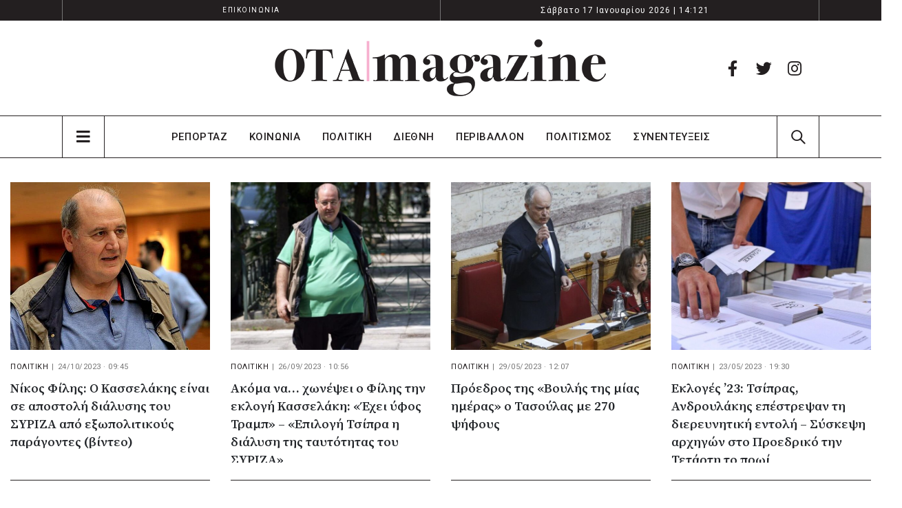

--- FILE ---
content_type: text/html; charset=UTF-8
request_url: https://www.otamagazine.gr/tag/dialysi/
body_size: 16040
content:
	<!DOCTYPE html>
	<html lang="el" prefix="og: http://ogp.me/ns# fb: http://ogp.me/ns/fb#">
	<head>
		<meta http-equiv="X-UA-Compatible" content="IE=edge" />
		<meta http-equiv="Content-Type" content="text/html; charset=UTF-8" />
		<meta name="viewport" content="width=device-width, initial-scale=1, minimum-scale=1" />

		<link rel="profile" href="https://gmpg.org/xfn/11" />
		<link rel="pingback" href="https://www.otamagazine.gr/xmlrpc.php" />
		<script async src="https://pagead2.googlesyndication.com/pagead/js/adsbygoogle.js?client=ca-pub-5946378562364318"
     crossorigin="anonymous"></script>
		<!-- Google tag (gtag.js) -->
<script async src="https://www.googletagmanager.com/gtag/js?id=UA-262985767-1"></script>
<script>
  window.dataLayer = window.dataLayer || [];
  function gtag(){dataLayer.push(arguments);}
  gtag('js', new Date());
  gtag('config', 'UA-262985767-1');
</script>

<!-- Google tag (gtag.js) -->
<script async src="https://www.googletagmanager.com/gtag/js?id=G-S3EX3CC7QL"></script>
<script>
  window.dataLayer = window.dataLayer || [];
  function gtag(){dataLayer.push(arguments);}
  gtag('js', new Date());
  gtag('config', 'G-S3EX3CC7QL');
</script>
		<meta name='robots' content='index, follow, max-image-preview:large, max-snippet:-1, max-video-preview:-1' />
<script id="cookieyes" type="text/javascript" src="https://cdn-cookieyes.com/client_data/2481ba3e04cdfb9b68213150/script.js"></script>
	<!-- This site is optimized with the Yoast SEO plugin v26.5 - https://yoast.com/wordpress/plugins/seo/ -->
	<title>διάλυση - Ota Magazine</title>
	<link rel="canonical" href="https://www.otamagazine.gr/tag/dialysi/" />
	<meta property="og:locale" content="el_GR" />
	<meta property="og:type" content="article" />
	<meta property="og:title" content="διάλυση - Ota Magazine" />
	<meta property="og:url" content="https://www.otamagazine.gr/tag/dialysi/" />
	<meta property="og:site_name" content="Ota Magazine" />
	<meta name="twitter:card" content="summary_large_image" />
	<script type="application/ld+json" class="yoast-schema-graph">{"@context":"https://schema.org","@graph":[{"@type":"CollectionPage","@id":"https://www.otamagazine.gr/tag/dialysi/","url":"https://www.otamagazine.gr/tag/dialysi/","name":"διάλυση - Ota Magazine","isPartOf":{"@id":"https://www.otamagazine.gr/#website"},"primaryImageOfPage":{"@id":"https://www.otamagazine.gr/tag/dialysi/#primaryimage"},"image":{"@id":"https://www.otamagazine.gr/tag/dialysi/#primaryimage"},"thumbnailUrl":"https://www.otamagazine.gr/wp-content/uploads/2023/10/nikos-filis-930.jpg","breadcrumb":{"@id":"https://www.otamagazine.gr/tag/dialysi/#breadcrumb"},"inLanguage":"el"},{"@type":"ImageObject","inLanguage":"el","@id":"https://www.otamagazine.gr/tag/dialysi/#primaryimage","url":"https://www.otamagazine.gr/wp-content/uploads/2023/10/nikos-filis-930.jpg","contentUrl":"https://www.otamagazine.gr/wp-content/uploads/2023/10/nikos-filis-930.jpg","width":930,"height":465},{"@type":"BreadcrumbList","@id":"https://www.otamagazine.gr/tag/dialysi/#breadcrumb","itemListElement":[{"@type":"ListItem","position":1,"name":"ΑΡΧΙΚΗ","item":"https://www.otamagazine.gr/"},{"@type":"ListItem","position":2,"name":"διάλυση"}]},{"@type":"WebSite","@id":"https://www.otamagazine.gr/#website","url":"https://www.otamagazine.gr/","name":"Ota Magazine","description":"","publisher":{"@id":"https://www.otamagazine.gr/#organization"},"potentialAction":[{"@type":"SearchAction","target":{"@type":"EntryPoint","urlTemplate":"https://www.otamagazine.gr/?s={search_term_string}"},"query-input":{"@type":"PropertyValueSpecification","valueRequired":true,"valueName":"search_term_string"}}],"inLanguage":"el"},{"@type":"Organization","@id":"https://www.otamagazine.gr/#organization","name":"Ota Magazine","url":"https://www.otamagazine.gr/","logo":{"@type":"ImageObject","inLanguage":"el","@id":"https://www.otamagazine.gr/#/schema/logo/image/","url":"https://www.otamagazine.gr/wp-content/uploads/2023/04/000000textOtaMagazine.webp","contentUrl":"https://www.otamagazine.gr/wp-content/uploads/2023/04/000000textOtaMagazine.webp","width":1220,"height":770,"caption":"Ota Magazine"},"image":{"@id":"https://www.otamagazine.gr/#/schema/logo/image/"},"sameAs":["https://www.facebook.com/otamagazine"]}]}</script>
	<!-- / Yoast SEO plugin. -->


<link rel='dns-prefetch' href='//cdnjs.cloudflare.com' />
<link rel='dns-prefetch' href='//cdn.jsdelivr.net' />

<link rel="alternate" type="application/rss+xml" title="Ροή RSS &raquo; Ota Magazine" href="https://www.otamagazine.gr/feed/" />
<link rel="alternate" type="application/rss+xml" title="Ετικέτα ροής Ota Magazine &raquo; διάλυση" href="https://www.otamagazine.gr/tag/dialysi/feed/" />
		<link rel="shortcut icon" href="//otamagazine.gr/wp-content/themes/porto/images/logo/favicon.png" type="image/x-icon" />
				<link rel="apple-touch-icon" href="//otamagazine.gr/wp-content/themes/porto/images/logo/apple-touch-icon.png" />
				<link rel="apple-touch-icon" sizes="120x120" href="//otamagazine.gr/wp-content/themes/porto/images/logo/apple-touch-icon_120x120.png" />
				<link rel="apple-touch-icon" sizes="76x76" href="//otamagazine.gr/wp-content/themes/porto/images/logo/apple-touch-icon_76x76.png" />
				<link rel="apple-touch-icon" sizes="152x152" href="//otamagazine.gr/wp-content/themes/porto/images/logo/apple-touch-icon_152x152.png" />
		<!-- www.otamagazine.gr is managing ads with Advanced Ads 2.0.14 – https://wpadvancedads.com/ --><!--noptimize--><script id="otama-ready">
			window.advanced_ads_ready=function(e,a){a=a||"complete";var d=function(e){return"interactive"===a?"loading"!==e:"complete"===e};d(document.readyState)?e():document.addEventListener("readystatechange",(function(a){d(a.target.readyState)&&e()}),{once:"interactive"===a})},window.advanced_ads_ready_queue=window.advanced_ads_ready_queue||[];		</script>
		<!--/noptimize--><style id='wp-img-auto-sizes-contain-inline-css'>
img:is([sizes=auto i],[sizes^="auto," i]){contain-intrinsic-size:3000px 1500px}
/*# sourceURL=wp-img-auto-sizes-contain-inline-css */
</style>
<link rel='stylesheet' id='dashicons-css' href='https://www.otamagazine.gr/wp-includes/css/dashicons.min.css?ver=6.9' media='all' />
<link rel='stylesheet' id='post-views-counter-frontend-css' href='https://www.otamagazine.gr/wp-content/plugins/post-views-counter/css/frontend.min.css?ver=1.5.9' media='all' />
<style id='wp-emoji-styles-inline-css'>

	img.wp-smiley, img.emoji {
		display: inline !important;
		border: none !important;
		box-shadow: none !important;
		height: 1em !important;
		width: 1em !important;
		margin: 0 0.07em !important;
		vertical-align: -0.1em !important;
		background: none !important;
		padding: 0 !important;
	}
/*# sourceURL=wp-emoji-styles-inline-css */
</style>
<style id='wp-block-library-inline-css'>
:root{--wp-block-synced-color:#7a00df;--wp-block-synced-color--rgb:122,0,223;--wp-bound-block-color:var(--wp-block-synced-color);--wp-editor-canvas-background:#ddd;--wp-admin-theme-color:#007cba;--wp-admin-theme-color--rgb:0,124,186;--wp-admin-theme-color-darker-10:#006ba1;--wp-admin-theme-color-darker-10--rgb:0,107,160.5;--wp-admin-theme-color-darker-20:#005a87;--wp-admin-theme-color-darker-20--rgb:0,90,135;--wp-admin-border-width-focus:2px}@media (min-resolution:192dpi){:root{--wp-admin-border-width-focus:1.5px}}.wp-element-button{cursor:pointer}:root .has-very-light-gray-background-color{background-color:#eee}:root .has-very-dark-gray-background-color{background-color:#313131}:root .has-very-light-gray-color{color:#eee}:root .has-very-dark-gray-color{color:#313131}:root .has-vivid-green-cyan-to-vivid-cyan-blue-gradient-background{background:linear-gradient(135deg,#00d084,#0693e3)}:root .has-purple-crush-gradient-background{background:linear-gradient(135deg,#34e2e4,#4721fb 50%,#ab1dfe)}:root .has-hazy-dawn-gradient-background{background:linear-gradient(135deg,#faaca8,#dad0ec)}:root .has-subdued-olive-gradient-background{background:linear-gradient(135deg,#fafae1,#67a671)}:root .has-atomic-cream-gradient-background{background:linear-gradient(135deg,#fdd79a,#004a59)}:root .has-nightshade-gradient-background{background:linear-gradient(135deg,#330968,#31cdcf)}:root .has-midnight-gradient-background{background:linear-gradient(135deg,#020381,#2874fc)}:root{--wp--preset--font-size--normal:16px;--wp--preset--font-size--huge:42px}.has-regular-font-size{font-size:1em}.has-larger-font-size{font-size:2.625em}.has-normal-font-size{font-size:var(--wp--preset--font-size--normal)}.has-huge-font-size{font-size:var(--wp--preset--font-size--huge)}.has-text-align-center{text-align:center}.has-text-align-left{text-align:left}.has-text-align-right{text-align:right}.has-fit-text{white-space:nowrap!important}#end-resizable-editor-section{display:none}.aligncenter{clear:both}.items-justified-left{justify-content:flex-start}.items-justified-center{justify-content:center}.items-justified-right{justify-content:flex-end}.items-justified-space-between{justify-content:space-between}.screen-reader-text{border:0;clip-path:inset(50%);height:1px;margin:-1px;overflow:hidden;padding:0;position:absolute;width:1px;word-wrap:normal!important}.screen-reader-text:focus{background-color:#ddd;clip-path:none;color:#444;display:block;font-size:1em;height:auto;left:5px;line-height:normal;padding:15px 23px 14px;text-decoration:none;top:5px;width:auto;z-index:100000}html :where(.has-border-color){border-style:solid}html :where([style*=border-top-color]){border-top-style:solid}html :where([style*=border-right-color]){border-right-style:solid}html :where([style*=border-bottom-color]){border-bottom-style:solid}html :where([style*=border-left-color]){border-left-style:solid}html :where([style*=border-width]){border-style:solid}html :where([style*=border-top-width]){border-top-style:solid}html :where([style*=border-right-width]){border-right-style:solid}html :where([style*=border-bottom-width]){border-bottom-style:solid}html :where([style*=border-left-width]){border-left-style:solid}html :where(img[class*=wp-image-]){height:auto;max-width:100%}:where(figure){margin:0 0 1em}html :where(.is-position-sticky){--wp-admin--admin-bar--position-offset:var(--wp-admin--admin-bar--height,0px)}@media screen and (max-width:600px){html :where(.is-position-sticky){--wp-admin--admin-bar--position-offset:0px}}
/*# sourceURL=/wp-includes/css/dist/block-library/common.min.css */
</style>
<style id='classic-theme-styles-inline-css'>
/*! This file is auto-generated */
.wp-block-button__link{color:#fff;background-color:#32373c;border-radius:9999px;box-shadow:none;text-decoration:none;padding:calc(.667em + 2px) calc(1.333em + 2px);font-size:1.125em}.wp-block-file__button{background:#32373c;color:#fff;text-decoration:none}
/*# sourceURL=/wp-includes/css/classic-themes.min.css */
</style>
<style id='global-styles-inline-css'>
:root{--wp--preset--aspect-ratio--square: 1;--wp--preset--aspect-ratio--4-3: 4/3;--wp--preset--aspect-ratio--3-4: 3/4;--wp--preset--aspect-ratio--3-2: 3/2;--wp--preset--aspect-ratio--2-3: 2/3;--wp--preset--aspect-ratio--16-9: 16/9;--wp--preset--aspect-ratio--9-16: 9/16;--wp--preset--color--black: #000000;--wp--preset--color--cyan-bluish-gray: #abb8c3;--wp--preset--color--white: #ffffff;--wp--preset--color--pale-pink: #f78da7;--wp--preset--color--vivid-red: #cf2e2e;--wp--preset--color--luminous-vivid-orange: #ff6900;--wp--preset--color--luminous-vivid-amber: #fcb900;--wp--preset--color--light-green-cyan: #7bdcb5;--wp--preset--color--vivid-green-cyan: #00d084;--wp--preset--color--pale-cyan-blue: #8ed1fc;--wp--preset--color--vivid-cyan-blue: #0693e3;--wp--preset--color--vivid-purple: #9b51e0;--wp--preset--color--primary: #0088cc;--wp--preset--color--secondary: #e36159;--wp--preset--color--tertiary: #2baab1;--wp--preset--color--quaternary: #383f48;--wp--preset--color--dark: #212529;--wp--preset--color--light: #ffffff;--wp--preset--gradient--vivid-cyan-blue-to-vivid-purple: linear-gradient(135deg,rgb(6,147,227) 0%,rgb(155,81,224) 100%);--wp--preset--gradient--light-green-cyan-to-vivid-green-cyan: linear-gradient(135deg,rgb(122,220,180) 0%,rgb(0,208,130) 100%);--wp--preset--gradient--luminous-vivid-amber-to-luminous-vivid-orange: linear-gradient(135deg,rgb(252,185,0) 0%,rgb(255,105,0) 100%);--wp--preset--gradient--luminous-vivid-orange-to-vivid-red: linear-gradient(135deg,rgb(255,105,0) 0%,rgb(207,46,46) 100%);--wp--preset--gradient--very-light-gray-to-cyan-bluish-gray: linear-gradient(135deg,rgb(238,238,238) 0%,rgb(169,184,195) 100%);--wp--preset--gradient--cool-to-warm-spectrum: linear-gradient(135deg,rgb(74,234,220) 0%,rgb(151,120,209) 20%,rgb(207,42,186) 40%,rgb(238,44,130) 60%,rgb(251,105,98) 80%,rgb(254,248,76) 100%);--wp--preset--gradient--blush-light-purple: linear-gradient(135deg,rgb(255,206,236) 0%,rgb(152,150,240) 100%);--wp--preset--gradient--blush-bordeaux: linear-gradient(135deg,rgb(254,205,165) 0%,rgb(254,45,45) 50%,rgb(107,0,62) 100%);--wp--preset--gradient--luminous-dusk: linear-gradient(135deg,rgb(255,203,112) 0%,rgb(199,81,192) 50%,rgb(65,88,208) 100%);--wp--preset--gradient--pale-ocean: linear-gradient(135deg,rgb(255,245,203) 0%,rgb(182,227,212) 50%,rgb(51,167,181) 100%);--wp--preset--gradient--electric-grass: linear-gradient(135deg,rgb(202,248,128) 0%,rgb(113,206,126) 100%);--wp--preset--gradient--midnight: linear-gradient(135deg,rgb(2,3,129) 0%,rgb(40,116,252) 100%);--wp--preset--font-size--small: 13px;--wp--preset--font-size--medium: 20px;--wp--preset--font-size--large: 36px;--wp--preset--font-size--x-large: 42px;--wp--preset--spacing--20: 0.44rem;--wp--preset--spacing--30: 0.67rem;--wp--preset--spacing--40: 1rem;--wp--preset--spacing--50: 1.5rem;--wp--preset--spacing--60: 2.25rem;--wp--preset--spacing--70: 3.38rem;--wp--preset--spacing--80: 5.06rem;--wp--preset--shadow--natural: 6px 6px 9px rgba(0, 0, 0, 0.2);--wp--preset--shadow--deep: 12px 12px 50px rgba(0, 0, 0, 0.4);--wp--preset--shadow--sharp: 6px 6px 0px rgba(0, 0, 0, 0.2);--wp--preset--shadow--outlined: 6px 6px 0px -3px rgb(255, 255, 255), 6px 6px rgb(0, 0, 0);--wp--preset--shadow--crisp: 6px 6px 0px rgb(0, 0, 0);}:where(.is-layout-flex){gap: 0.5em;}:where(.is-layout-grid){gap: 0.5em;}body .is-layout-flex{display: flex;}.is-layout-flex{flex-wrap: wrap;align-items: center;}.is-layout-flex > :is(*, div){margin: 0;}body .is-layout-grid{display: grid;}.is-layout-grid > :is(*, div){margin: 0;}:where(.wp-block-columns.is-layout-flex){gap: 2em;}:where(.wp-block-columns.is-layout-grid){gap: 2em;}:where(.wp-block-post-template.is-layout-flex){gap: 1.25em;}:where(.wp-block-post-template.is-layout-grid){gap: 1.25em;}.has-black-color{color: var(--wp--preset--color--black) !important;}.has-cyan-bluish-gray-color{color: var(--wp--preset--color--cyan-bluish-gray) !important;}.has-white-color{color: var(--wp--preset--color--white) !important;}.has-pale-pink-color{color: var(--wp--preset--color--pale-pink) !important;}.has-vivid-red-color{color: var(--wp--preset--color--vivid-red) !important;}.has-luminous-vivid-orange-color{color: var(--wp--preset--color--luminous-vivid-orange) !important;}.has-luminous-vivid-amber-color{color: var(--wp--preset--color--luminous-vivid-amber) !important;}.has-light-green-cyan-color{color: var(--wp--preset--color--light-green-cyan) !important;}.has-vivid-green-cyan-color{color: var(--wp--preset--color--vivid-green-cyan) !important;}.has-pale-cyan-blue-color{color: var(--wp--preset--color--pale-cyan-blue) !important;}.has-vivid-cyan-blue-color{color: var(--wp--preset--color--vivid-cyan-blue) !important;}.has-vivid-purple-color{color: var(--wp--preset--color--vivid-purple) !important;}.has-black-background-color{background-color: var(--wp--preset--color--black) !important;}.has-cyan-bluish-gray-background-color{background-color: var(--wp--preset--color--cyan-bluish-gray) !important;}.has-white-background-color{background-color: var(--wp--preset--color--white) !important;}.has-pale-pink-background-color{background-color: var(--wp--preset--color--pale-pink) !important;}.has-vivid-red-background-color{background-color: var(--wp--preset--color--vivid-red) !important;}.has-luminous-vivid-orange-background-color{background-color: var(--wp--preset--color--luminous-vivid-orange) !important;}.has-luminous-vivid-amber-background-color{background-color: var(--wp--preset--color--luminous-vivid-amber) !important;}.has-light-green-cyan-background-color{background-color: var(--wp--preset--color--light-green-cyan) !important;}.has-vivid-green-cyan-background-color{background-color: var(--wp--preset--color--vivid-green-cyan) !important;}.has-pale-cyan-blue-background-color{background-color: var(--wp--preset--color--pale-cyan-blue) !important;}.has-vivid-cyan-blue-background-color{background-color: var(--wp--preset--color--vivid-cyan-blue) !important;}.has-vivid-purple-background-color{background-color: var(--wp--preset--color--vivid-purple) !important;}.has-black-border-color{border-color: var(--wp--preset--color--black) !important;}.has-cyan-bluish-gray-border-color{border-color: var(--wp--preset--color--cyan-bluish-gray) !important;}.has-white-border-color{border-color: var(--wp--preset--color--white) !important;}.has-pale-pink-border-color{border-color: var(--wp--preset--color--pale-pink) !important;}.has-vivid-red-border-color{border-color: var(--wp--preset--color--vivid-red) !important;}.has-luminous-vivid-orange-border-color{border-color: var(--wp--preset--color--luminous-vivid-orange) !important;}.has-luminous-vivid-amber-border-color{border-color: var(--wp--preset--color--luminous-vivid-amber) !important;}.has-light-green-cyan-border-color{border-color: var(--wp--preset--color--light-green-cyan) !important;}.has-vivid-green-cyan-border-color{border-color: var(--wp--preset--color--vivid-green-cyan) !important;}.has-pale-cyan-blue-border-color{border-color: var(--wp--preset--color--pale-cyan-blue) !important;}.has-vivid-cyan-blue-border-color{border-color: var(--wp--preset--color--vivid-cyan-blue) !important;}.has-vivid-purple-border-color{border-color: var(--wp--preset--color--vivid-purple) !important;}.has-vivid-cyan-blue-to-vivid-purple-gradient-background{background: var(--wp--preset--gradient--vivid-cyan-blue-to-vivid-purple) !important;}.has-light-green-cyan-to-vivid-green-cyan-gradient-background{background: var(--wp--preset--gradient--light-green-cyan-to-vivid-green-cyan) !important;}.has-luminous-vivid-amber-to-luminous-vivid-orange-gradient-background{background: var(--wp--preset--gradient--luminous-vivid-amber-to-luminous-vivid-orange) !important;}.has-luminous-vivid-orange-to-vivid-red-gradient-background{background: var(--wp--preset--gradient--luminous-vivid-orange-to-vivid-red) !important;}.has-very-light-gray-to-cyan-bluish-gray-gradient-background{background: var(--wp--preset--gradient--very-light-gray-to-cyan-bluish-gray) !important;}.has-cool-to-warm-spectrum-gradient-background{background: var(--wp--preset--gradient--cool-to-warm-spectrum) !important;}.has-blush-light-purple-gradient-background{background: var(--wp--preset--gradient--blush-light-purple) !important;}.has-blush-bordeaux-gradient-background{background: var(--wp--preset--gradient--blush-bordeaux) !important;}.has-luminous-dusk-gradient-background{background: var(--wp--preset--gradient--luminous-dusk) !important;}.has-pale-ocean-gradient-background{background: var(--wp--preset--gradient--pale-ocean) !important;}.has-electric-grass-gradient-background{background: var(--wp--preset--gradient--electric-grass) !important;}.has-midnight-gradient-background{background: var(--wp--preset--gradient--midnight) !important;}.has-small-font-size{font-size: var(--wp--preset--font-size--small) !important;}.has-medium-font-size{font-size: var(--wp--preset--font-size--medium) !important;}.has-large-font-size{font-size: var(--wp--preset--font-size--large) !important;}.has-x-large-font-size{font-size: var(--wp--preset--font-size--x-large) !important;}
/*# sourceURL=global-styles-inline-css */
</style>
<link rel='stylesheet' id='porto-css-vars-css' href='https://www.otamagazine.gr/wp-content/uploads/porto_styles/theme_css_vars.css?ver=6.7.1' media='all' />
<link rel='stylesheet' id='js_composer_front-css' href='https://www.otamagazine.gr/wp-content/plugins/js_composer/assets/css/js_composer.min.css?ver=6.10.0' media='all' />
<link rel='stylesheet' id='bootstrap-css' href='https://www.otamagazine.gr/wp-content/uploads/porto_styles/bootstrap.css?ver=6.7.1' media='all' />
<link rel='stylesheet' id='porto-plugins-css' href='https://www.otamagazine.gr/wp-content/themes/porto/css/plugins.css?ver=6.7.1' media='all' />
<link rel='stylesheet' id='porto-theme-css' href='https://www.otamagazine.gr/wp-content/themes/porto/css/theme.css?ver=6.7.1' media='all' />
<link rel='stylesheet' id='porto-shortcodes-css' href='https://www.otamagazine.gr/wp-content/uploads/porto_styles/shortcodes.css?ver=6.7.1' media='all' />
<link rel='stylesheet' id='porto-theme-wpb-css' href='https://www.otamagazine.gr/wp-content/themes/porto/css/theme_wpb.css?ver=6.7.1' media='all' />
<link rel='stylesheet' id='porto-dynamic-style-css' href='https://www.otamagazine.gr/wp-content/uploads/porto_styles/dynamic_style.css?ver=6.7.1' media='all' />
<link rel='stylesheet' id='porto-type-builder-css' href='https://www.otamagazine.gr/wp-content/plugins/porto-functionality/builders/assets/type-builder.css?ver=2.6.0' media='all' />
<link rel='stylesheet' id='porto-style-css' href='https://www.otamagazine.gr/wp-content/themes/porto/style.css?ver=6.7.1' media='all' />
<style id='porto-style-inline-css'>
.side-header-narrow-bar-logo{max-width:500px}#header,.sticky-header .header-main.sticky{border-top:3px solid #ededed}@media (min-width:992px){}@media (max-width:991px){#header .header-main .header-left,#header .header-main .header-center,#header .header-main .header-right,.fixed-header #header .header-main .header-left,.fixed-header #header .header-main .header-right,.fixed-header #header .header-main .header-center,.header-builder-p .header-main{padding-top:15px;padding-bottom:15px}}.page-top .sort-source{position:static;text-align:center;margin-top:5px;border-width:0}.page-top{padding-top:20px;padding-bottom:20px}.page-top .page-title{padding-bottom:0}@media (max-width:991px){.page-top .page-sub-title{margin-bottom:5px;margin-top:0}.page-top .breadcrumbs-wrap{margin-bottom:5px}}@media (min-width:992px){.page-top .page-title{min-height:0;line-height:1.25}.page-top .page-sub-title{line-height:1.6}}
/*# sourceURL=porto-style-inline-css */
</style>
<link rel='stylesheet' id='styles-typography-css' href='https://www.otamagazine.gr/wp-content/themes/porto-child/css/typography.css?ver=6.9' media='all' />
<link rel='stylesheet' id='styles-home-page-css' href='https://www.otamagazine.gr/wp-content/themes/porto-child/css/home-page.css?ver=6.9' media='all' />
<link rel='stylesheet' id='styles-blog-lists-css' href='https://www.otamagazine.gr/wp-content/themes/porto-child/css/blog-lists.css?ver=6.9' media='all' />
<link rel='stylesheet' id='styles-authors-css' href='https://www.otamagazine.gr/wp-content/themes/porto-child/css/authors.css?ver=6.9' media='all' />
<link rel='stylesheet' id='styles-header-footer-css' href='https://www.otamagazine.gr/wp-content/themes/porto-child/css/header-footer.css?ver=6.9' media='all' />
<link rel='stylesheet' id='styles-child-css' href='https://www.otamagazine.gr/wp-content/themes/porto-child/style.css?ver=6.9' media='all' />
<link rel='stylesheet' id='styles-rensposive-css' href='https://www.otamagazine.gr/wp-content/themes/porto-child/css/rensposive.css?ver=6.9' media='all' />
<script src="https://www.otamagazine.gr/wp-includes/js/jquery/jquery.min.js?ver=3.7.1" id="jquery-core-js"></script>
<script src="https://www.otamagazine.gr/wp-includes/js/jquery/jquery-migrate.min.js?ver=3.4.1" id="jquery-migrate-js"></script>
<script src="https://cdnjs.cloudflare.com/ajax/libs/dayjs/1.11.5/dayjs.min.js?ver=6.9" id="daysjs-js"></script>
<script src="https://cdnjs.cloudflare.com/ajax/libs/dayjs/1.11.5/plugin/relativeTime.min.js?ver=6.9" id="dayjs_relative_time_plugin-js"></script>
<script src="https://cdn.jsdelivr.net/npm/dayjs@1/locale/el.js?ver=6.9" id="dayjs_locale_gr-js"></script>
<script src="https://www.otamagazine.gr/wp-content/themes/porto-child/js/ota.js?ver=6.9" id="custom_ota_js-js"></script>
<link rel="https://api.w.org/" href="https://www.otamagazine.gr/wp-json/" /><link rel="alternate" title="JSON" type="application/json" href="https://www.otamagazine.gr/wp-json/wp/v2/tags/2517" /><link rel="EditURI" type="application/rsd+xml" title="RSD" href="https://www.otamagazine.gr/xmlrpc.php?rsd" />
<meta name="generator" content="WordPress 6.9" />
		<script type="text/javascript">
		WebFontConfig = {
			google: { families: [ 'Roboto:400,500,600,700,800','Shadows+Into+Light:400,700','Playfair+Display:400,700','Open+Sans:400,700' ] }
		};
		(function(d) {
			var wf = d.createElement('script'), s = d.scripts[d.scripts.length - 1];
			wf.src = 'https://www.otamagazine.gr/wp-content/themes/porto/js/libs/webfont.js';
			wf.async = true;
			s.parentNode.insertBefore(wf, s);
		})(document);</script>
		<meta name="generator" content="Powered by WPBakery Page Builder - drag and drop page builder for WordPress."/>
<meta name="generator" content="Powered by Slider Revolution 6.6.10 - responsive, Mobile-Friendly Slider Plugin for WordPress with comfortable drag and drop interface." />
<script>function setREVStartSize(e){
			//window.requestAnimationFrame(function() {
				window.RSIW = window.RSIW===undefined ? window.innerWidth : window.RSIW;
				window.RSIH = window.RSIH===undefined ? window.innerHeight : window.RSIH;
				try {
					var pw = document.getElementById(e.c).parentNode.offsetWidth,
						newh;
					pw = pw===0 || isNaN(pw) || (e.l=="fullwidth" || e.layout=="fullwidth") ? window.RSIW : pw;
					e.tabw = e.tabw===undefined ? 0 : parseInt(e.tabw);
					e.thumbw = e.thumbw===undefined ? 0 : parseInt(e.thumbw);
					e.tabh = e.tabh===undefined ? 0 : parseInt(e.tabh);
					e.thumbh = e.thumbh===undefined ? 0 : parseInt(e.thumbh);
					e.tabhide = e.tabhide===undefined ? 0 : parseInt(e.tabhide);
					e.thumbhide = e.thumbhide===undefined ? 0 : parseInt(e.thumbhide);
					e.mh = e.mh===undefined || e.mh=="" || e.mh==="auto" ? 0 : parseInt(e.mh,0);
					if(e.layout==="fullscreen" || e.l==="fullscreen")
						newh = Math.max(e.mh,window.RSIH);
					else{
						e.gw = Array.isArray(e.gw) ? e.gw : [e.gw];
						for (var i in e.rl) if (e.gw[i]===undefined || e.gw[i]===0) e.gw[i] = e.gw[i-1];
						e.gh = e.el===undefined || e.el==="" || (Array.isArray(e.el) && e.el.length==0)? e.gh : e.el;
						e.gh = Array.isArray(e.gh) ? e.gh : [e.gh];
						for (var i in e.rl) if (e.gh[i]===undefined || e.gh[i]===0) e.gh[i] = e.gh[i-1];
											
						var nl = new Array(e.rl.length),
							ix = 0,
							sl;
						e.tabw = e.tabhide>=pw ? 0 : e.tabw;
						e.thumbw = e.thumbhide>=pw ? 0 : e.thumbw;
						e.tabh = e.tabhide>=pw ? 0 : e.tabh;
						e.thumbh = e.thumbhide>=pw ? 0 : e.thumbh;
						for (var i in e.rl) nl[i] = e.rl[i]<window.RSIW ? 0 : e.rl[i];
						sl = nl[0];
						for (var i in nl) if (sl>nl[i] && nl[i]>0) { sl = nl[i]; ix=i;}
						var m = pw>(e.gw[ix]+e.tabw+e.thumbw) ? 1 : (pw-(e.tabw+e.thumbw)) / (e.gw[ix]);
						newh =  (e.gh[ix] * m) + (e.tabh + e.thumbh);
					}
					var el = document.getElementById(e.c);
					if (el!==null && el) el.style.height = newh+"px";
					el = document.getElementById(e.c+"_wrapper");
					if (el!==null && el) {
						el.style.height = newh+"px";
						el.style.display = "block";
					}
				} catch(e){
					console.log("Failure at Presize of Slider:" + e)
				}
			//});
		  };</script>
<noscript><style> .wpb_animate_when_almost_visible { opacity: 1; }</style></noscript><noscript><style id="rocket-lazyload-nojs-css">.rll-youtube-player, [data-lazy-src]{display:none !important;}</style></noscript>
		
	<meta name="generator" content="WP Rocket 3.20.1.2" data-wpr-features="wpr_lazyload_images wpr_desktop" /></head>
	<body class="archive tag tag-dialysi tag-2517 wp-embed-responsive wp-theme-porto wp-child-theme-porto-child porto-breadcrumbs-bb full blog-1 wpb-js-composer js-comp-ver-6.10.0 vc_responsive aa-prefix-otama-">
	
	<div data-rocket-location-hash="779e49681e4bced73d8f889ac2d96935" class="page-wrapper"><!-- page wrapper -->
		
											<!-- header wrapper -->
				<div data-rocket-location-hash="172af447f825ea622f435e854125e7a1" class="header-wrapper">
										
<header data-rocket-location-hash="4ed70d96934c0b98ce4bcb24b40615fb" id="header" class="header-builder header-builder-p">
<div class="porto-block" data-id="81"><div class="container-fluid"><div class="vc_row wpb_row row top-row top_menu"><div class="vc_column_container col-md-12"><div class="wpb_wrapper vc_column-inner"><div class="vc_row wpb_row vc_inner w1520 mx-0"><div class="porto-wrap-container container"><div class="row"><div class="top_nav_menu vc_column_container col-md-6"><div class="wpb_wrapper vc_column-inner"><ul id="menu-top-menu" class="top-links mega-menu wpb_custom_b83cf44ab1a55d4eaf1566accd7eb16e"><li id="nav-menu-item-1885" class="menu-item menu-item-type-post_type menu-item-object-page narrow"><a href="https://www.otamagazine.gr/epikoinonia/">ΕΠΙΚΟΙΝΩΝΙΑ</a></li>
</ul></div></div><div class="top_nav_time vc_column_container col-md-6"><div class="wpb_wrapper vc_column-inner"><span class="header_top_date">Σάββατο 17 Ιανουαρίου 2026 | 14:121</span>
	<div class="wpb_text_column  header_top_date wpb_custom_7c91d232724f73626cc933bd95b25ff0" >
		<div class="wpb_wrapper">
			

		</div>
	</div>
</div></div></div></div></div></div></div></div><div class="vc_row wpb_row row top-row middle_menu"><div class="vc_column_container col-md-12"><div class="wpb_wrapper vc_column-inner"><div class="vc_row wpb_row vc_inner w1520 mx-0"><div class="porto-wrap-container container"><div class="row"><div class="centered logo_sec vc_column_container flex-1"><div class="wpb_wrapper vc_column-inner">		<div class="logo header_logo">
		<a href="https://www.otamagazine.gr/" title="Ota Magazine - "  rel="home">
		<img class="img-responsive standard-logo retina-logo" width="490" height="90" src="data:image/svg+xml,%3Csvg%20xmlns='http://www.w3.org/2000/svg'%20viewBox='0%200%20490%2090'%3E%3C/svg%3E" alt="Ota Magazine" data-lazy-src="//www.otamagazine.gr/wp-content/uploads/2023/03/ota-magazine.png" /><noscript><img class="img-responsive standard-logo retina-logo" width="490" height="90" src="//www.otamagazine.gr/wp-content/uploads/2023/03/ota-magazine.png" alt="Ota Magazine" /></noscript>	</a>
			</div>
		</div></div><div class="header_slug_imgs centered vc_column_container flex-auto"><div class="wpb_wrapper vc_column-inner"><div class="share-links wpb_custom_8b8c1eda9afab01600c953cf0c921428">		<a target="_blank"  rel="nofollow noopener noreferrer" class="share-facebook" href="https://www.facebook.com/otamagazine" title="Facebook"></a>
				<a target="_blank"  rel="nofollow noopener noreferrer" class="share-twitter" href="https://twitter.com/OtapressM27856" title="Twitter"></a>
				<a target="_blank"  rel="nofollow noopener noreferrer" class="share-instagram" href="https://www.instagram.com/otamagazine/" title="Instagram"></a>
		</div></div></div></div></div></div></div></div></div><div class="vc_row wpb_row row top-row main_menu"><div class="vc_column_container col-md-12"><div class="wpb_wrapper vc_column-inner"><div class="vc_row wpb_row vc_inner main-menu-c-wrapper w1520 mx-0"><div class="porto-wrap-container container"><div class="row"><div class="main_menu_icon_menu vc_column_container flex-auto"><div class="wpb_wrapper vc_column-inner"><div id="header_menu_sidebar" class="vc_icon_element vc_icon_element-outer vc_icon_element-align-center"><div class="vc_icon_element-inner vc_icon_element-color-custom vc_icon_element-size-sm vc_icon_element-style- vc_icon_element-background-color-grey" ><span class="vc_icon_element-icon fas fa-bars" style="color:#231f20 !important"></span><a class="vc_icon_element-link" href="#"  title="" target="_self"></a></div></div></div></div><div class="main_menu_container vc_column_container flex-1"><div class="wpb_wrapper vc_column-inner"><ul id="menu-main-menu" class="wpb_custom_b83cf44ab1a55d4eaf1566accd7eb16e main-menu mega-menu menu-hover-line"><li id="nav-menu-item-115" class="menu-item menu-item-type-taxonomy menu-item-object-category narrow"><a href="https://www.otamagazine.gr/category/reportaz/">ΡΕΠΟΡΤΑΖ</a></li>
<li id="nav-menu-item-116" class="menu-item menu-item-type-taxonomy menu-item-object-category narrow"><a href="https://www.otamagazine.gr/category/koinonia/">ΚΟΙΝΩΝΙΑ</a></li>
<li id="nav-menu-item-402" class="menu-item menu-item-type-taxonomy menu-item-object-category narrow"><a href="https://www.otamagazine.gr/category/politiki/">ΠΟΛΙΤΙΚΗ</a></li>
<li id="nav-menu-item-401" class="menu-item menu-item-type-taxonomy menu-item-object-category narrow"><a href="https://www.otamagazine.gr/category/diethni/">ΔΙΕΘΝΗ</a></li>
<li id="nav-menu-item-117" class="menu-item menu-item-type-taxonomy menu-item-object-category narrow"><a href="https://www.otamagazine.gr/category/periballon/">ΠΕΡΙΒΑΛΛΟΝ</a></li>
<li id="nav-menu-item-120" class="menu-item menu-item-type-taxonomy menu-item-object-category narrow"><a href="https://www.otamagazine.gr/category/politismos/">ΠΟΛΙΤΙΣΜΟΣ</a></li>
<li id="nav-menu-item-119" class="menu-item menu-item-type-taxonomy menu-item-object-category narrow"><a href="https://www.otamagazine.gr/category/sunenteukseis/">ΣΥΝΕΝΤΕΥΞΕΙΣ</a></li>
</ul></div></div><div class="header_search_form vc_column_container col-md-1"><div class="wpb_wrapper vc_column-inner"><div class="searchform-popup search-popup wpb_custom_507af4eea35c790b3291a39bd2ecca38 "><a class="search-toggle" aria-label="Search Toggle" href="#"><i class="fas fa-search"></i><span class="search-text">Search</span></a>	<form action="https://www.otamagazine.gr/" method="get"
		class="searchform">
		<div class="searchform-fields">
			<span class="text"><input name="s" type="text" value="" placeholder="Αναζήτηση" autocomplete="off" /></span>
							<input type="hidden" name="post_type" value="post"/>
							<span class="button-wrap">
							<button class="btn btn-special" title="Search" type="submit"><i class="fas fa-search"></i></button>
						</span>
		</div>
				<div class="live-search-list"></div>
			</form>
	</div></div></div></div></div></div></div></div></div><div id="header_sidebar" class="vc_row wpb_row row top-row sidebar-container"><div class="w1640 vc_column_container col-md-12"><div class="wpb_wrapper vc_column-inner"><div class="vc_btn3-container vc_btn3-inline" id="close_sidebar">
	<button class="vc_general vc_btn3 vc_btn3-size-md vc_btn3-shape-default vc_btn3-style-classic vc_btn3-o-empty wpb_custom_6687b26f39488ddbb85ddb3c1ce8e111 vc_btn3-icon-left vc_btn3-color-grey btn"><i class="vc_btn3-icon fas fa-times"></i> <span class="vc_btn3-placeholder">&nbsp;</span></button>	</div>
<div class="vc_row wpb_row vc_inner row sidbar_content"><div class="vc_column_container col-md-12"><div class="wpb_wrapper vc_column-inner">
	<div class="wpb_text_column  wpb_custom_7c91d232724f73626cc933bd95b25ff0" >
		<div class="wpb_wrapper">
			<div class="porto-category" data-order="1"><h4><a href="https://www.otamagazine.gr/category/reportaz/">ΡΕΠΟΡΤΑΖ</a></h4><div class="porto-subcategories"></div></div><div class="porto-category" data-order="2"><h4><a href="https://www.otamagazine.gr/category/koinonia/">ΚΟΙΝΩΝΙΑ</a></h4><div class="porto-subcategories"><ul><li data-order="1"><a href="https://www.otamagazine.gr/category/koinonia/ugeia/">ΥΓΕΙΑ</a></li><li data-order="2"><a href="https://www.otamagazine.gr/category/koinonia/oikonomia/">ΟΙΚΟΝΟΜΙΑ</a></li><li data-order="3"><a href="https://www.otamagazine.gr/category/koinonia/upodomes/">ΥΠΟΔΟΜΕΣ</a></li><li data-order="4"><a href="https://www.otamagazine.gr/category/koinonia/zoa-suntrofias/">ΖΩΑ ΣΥΝΤΡΟΦΙΑΣ</a></li></ul></div></div><div class="porto-category" data-order="3"><h4><a href="https://www.otamagazine.gr/category/politiki/">ΠΟΛΙΤΙΚΗ</a></h4><div class="porto-subcategories"><ul><li data-order="1"><a href="https://www.otamagazine.gr/category/politiki/topiki-autodoiikisi/">ΤΟΠΙΚΗ ΑΥΤΟΔΙΟΙΚΗΣΗ</a></li><li data-order="2"><a href="https://www.otamagazine.gr/category/politiki/vouli/">ΒΟΥΛΗ</a></li><li data-order="3"><a href="https://www.otamagazine.gr/category/politiki/upourgrio-esoterikon/">ΥΠΟΥΡΓΕΙΟ ΕΣΩΤΕΡΙΚΩΝ</a></li></ul></div></div><div class="porto-category" data-order="4"><h4><a href="https://www.otamagazine.gr/category/diethni/">ΔΙΕΘΝΗ</a></h4><div class="porto-subcategories"></div></div><div class="porto-category" data-order="6"><h4><a href="https://www.otamagazine.gr/category/periballon/">ΠΕΡΙΒΑΛΛΟΝ</a></h4><div class="porto-subcategories"></div></div><div class="porto-category" data-order="7"><h4><a href="https://www.otamagazine.gr/category/politismos/">ΠΟΛΙΤΙΣΜΟΣ</a></h4><div class="porto-subcategories"></div></div><div class="porto-category" data-order="8"><h4><a href="https://www.otamagazine.gr/category/sunenteukseis/">ΣΥΝΕΝΤΕΥΞΕΙΣ</a></h4><div class="porto-subcategories"></div></div></div>

		</div>
	</div>
</div></div></div></div></div></div></div></div>
<div id="nav-panel">
	<div data-rocket-location-hash="e6eb6fcccd8ab4e0754c54f80a5d14c0" class="container">
		<div class="mobile-nav-wrap">
		<div class="menu-wrap"><ul id="menu-main-menu-1" class="mobile-menu accordion-menu"><li id="accordion-menu-item-115" class="menu-item menu-item-type-taxonomy menu-item-object-category"><a href="https://www.otamagazine.gr/category/reportaz/">ΡΕΠΟΡΤΑΖ</a></li>
<li id="accordion-menu-item-116" class="menu-item menu-item-type-taxonomy menu-item-object-category"><a href="https://www.otamagazine.gr/category/koinonia/">ΚΟΙΝΩΝΙΑ</a></li>
<li id="accordion-menu-item-402" class="menu-item menu-item-type-taxonomy menu-item-object-category"><a href="https://www.otamagazine.gr/category/politiki/">ΠΟΛΙΤΙΚΗ</a></li>
<li id="accordion-menu-item-401" class="menu-item menu-item-type-taxonomy menu-item-object-category"><a href="https://www.otamagazine.gr/category/diethni/">ΔΙΕΘΝΗ</a></li>
<li id="accordion-menu-item-117" class="menu-item menu-item-type-taxonomy menu-item-object-category"><a href="https://www.otamagazine.gr/category/periballon/">ΠΕΡΙΒΑΛΛΟΝ</a></li>
<li id="accordion-menu-item-120" class="menu-item menu-item-type-taxonomy menu-item-object-category"><a href="https://www.otamagazine.gr/category/politismos/">ΠΟΛΙΤΙΣΜΟΣ</a></li>
<li id="accordion-menu-item-119" class="menu-item menu-item-type-taxonomy menu-item-object-category"><a href="https://www.otamagazine.gr/category/sunenteukseis/">ΣΥΝΕΝΤΕΥΞΕΙΣ</a></li>
</ul></div><div class="menu-wrap"><ul id="menu-top-menu-1" class="mobile-menu accordion-menu"><li id="accordion-menu-item-1885" class="menu-item menu-item-type-post_type menu-item-object-page"><a href="https://www.otamagazine.gr/epikoinonia/">ΕΠΙΚΟΙΝΩΝΙΑ</a></li>
</ul></div>		</div>
	</div>
</div>
</header>

									</div>
				<!-- end header wrapper -->
			
			
					<section data-rocket-location-hash="a0693bfd3ec61f53a2115cbb298f42c6" class="page-top page-header-5">
		<div data-rocket-location-hash="7b029a0f7fdaa2947378fa5a6398d042" class="container hide-title">
	<div data-rocket-location-hash="2c179e1b821b416e78f0fafca556968f" class="row align-items-center">
					<div class="w1520 breadcrumbs-wrap col-lg-6">
							</div>
						<div class="text-end d-none col-lg-6">
			<h1 class="page-title">Tag - διάλυση</h1>
					</div>
	</div>
</div>
	</section>
	
		<div data-rocket-location-hash="395b64485709a7c17a29fdd58bde6ecb" id="main" class="column1 boxed"><!-- main -->

			<div class="container">
			<div data-rocket-location-hash="1f92142b3af07033008316df1c2d7752" class="row main-content-wrap">

			<!-- main content -->
			<div class="main-content col-lg-12">

			
<div id="content" role="main">
	<div class="blog-posts posts-gridblog-posts-default"><div class="row posts-container">
<article class="post post-grid col-sm-6 col-lg-3 post-title-simple post-33449 post type-post status-publish format-standard has-post-thumbnail hentry category-politiki tag-apostoli tag-diagrafi tag-dialysi tag-nikos-filis tag-parapompi tag-stefanos-kasselakis tag-syriza">
	<div class="grid-box">
			<div class="post-image single">
		<div class="post-slideshow has-ccols ccols-1  nav-inside nav-inside-center nav-style-2 show-nav-hover" data-plugin-options='{"nav":true}'>
											<a href="https://www.otamagazine.gr/politiki/nikos-filis-o-kasselakis-einai-se-apostoli-dialysis-toy-syriza-apo-exopolitikoys-paragontes-vinteo/" aria-label="post image">
								<div class="img-thumbnail">
					
						<img width="850" height="465" src="data:image/svg+xml,%3Csvg%20xmlns='http://www.w3.org/2000/svg'%20viewBox='0%200%20850%20465'%3E%3C/svg%3E" class="owl-lazy img-responsive" alt="" decoding="async" fetchpriority="high" data-lazy-src="https://www.otamagazine.gr/wp-content/uploads/2023/10/nikos-filis-930-850x465.jpg" /><noscript><img width="850" height="465" src="https://www.otamagazine.gr/wp-content/uploads/2023/10/nikos-filis-930-850x465.jpg" class="owl-lazy img-responsive" alt="" decoding="async" fetchpriority="high" /></noscript>						                        <span class="watermark">
                                                </span>
					</div>
								</a>
								</div>
		
			</div>
	
		<!-- Post meta before content -->
		<div class="post-meta blog-list-grids-border "><span class="cat-names"> <a href="https://www.otamagazine.gr/category/politiki/">ΠΟΛΙΤΙΚΗ</a></span><span class="post-diaxoristis">|</span><span class="meta-date">24/10/2023 · 09:45</span><div class="post-meta"><div class="post-views content-post post-33449 entry-meta load-static">
				<span class="post-views-icon dashicons dashicons-chart-bar"></span> <span class="post-views-label">Post Views:</span> <span class="post-views-count">8.010</span>
			</div></div>		<div class="post-content">

			<h4 class="entry-title"><a href="https://www.otamagazine.gr/politiki/nikos-filis-o-kasselakis-einai-se-apostoli-dialysis-toy-syriza-apo-exopolitikoys-paragontes-vinteo/">Νίκος Φίλης: Ο Κασσελάκης είναι σε αποστολή διάλυσης του ΣΥΡΙΖΑ από εξωπολιτικούς παράγοντες (βίντεο)</a></h4>
								</div>
		<!-- Post meta after content -->
				
	</div>
</article>

<article class="post post-grid col-sm-6 col-lg-3 post-title-simple post-29655 post type-post status-publish format-standard has-post-thumbnail hentry category-politiki tag-alexis-tsipras tag-dialysi tag-mpepe-gkrilo tag-nikos-filis tag-stefanos-kasselakis tag-syriza tag-tramp tag-yponomeysi">
	<div class="grid-box">
			<div class="post-image single">
		<div class="post-slideshow has-ccols ccols-1  nav-inside nav-inside-center nav-style-2 show-nav-hover" data-plugin-options='{"nav":true}'>
											<a href="https://www.otamagazine.gr/politiki/akoma-na-chonepsei-o-filis-tin-eklogi-kasselaki-echei-yfos-tramp-epilogi-tsipra-i-dialysi-tis-taytotitas-toy-syriza/" aria-label="post image">
								<div class="img-thumbnail">
					
						<img width="850" height="536" src="data:image/svg+xml,%3Csvg%20xmlns='http://www.w3.org/2000/svg'%20viewBox='0%200%20850%20536'%3E%3C/svg%3E" class="owl-lazy img-responsive" alt="" decoding="async" data-lazy-srcset="https://www.otamagazine.gr/wp-content/uploads/2023/09/filis-850x536.jpg 850w, https://www.otamagazine.gr/wp-content/uploads/2023/09/filis-380x240.jpg 380w" data-lazy-sizes="(max-width: 850px) 100vw, 850px" data-lazy-src="https://www.otamagazine.gr/wp-content/uploads/2023/09/filis-850x536.jpg" /><noscript><img width="850" height="536" src="https://www.otamagazine.gr/wp-content/uploads/2023/09/filis-850x536.jpg" class="owl-lazy img-responsive" alt="" decoding="async" srcset="https://www.otamagazine.gr/wp-content/uploads/2023/09/filis-850x536.jpg 850w, https://www.otamagazine.gr/wp-content/uploads/2023/09/filis-380x240.jpg 380w" sizes="(max-width: 850px) 100vw, 850px" /></noscript>						                        <span class="watermark">
                                                </span>
					</div>
								</a>
								</div>
		
			</div>
	
		<!-- Post meta before content -->
		<div class="post-meta blog-list-grids-border "><span class="cat-names"> <a href="https://www.otamagazine.gr/category/politiki/">ΠΟΛΙΤΙΚΗ</a></span><span class="post-diaxoristis">|</span><span class="meta-date">26/09/2023 · 10:56</span><div class="post-meta"><div class="post-views content-post post-29655 entry-meta load-static">
				<span class="post-views-icon dashicons dashicons-chart-bar"></span> <span class="post-views-label">Post Views:</span> <span class="post-views-count">586</span>
			</div></div>		<div class="post-content">

			<h4 class="entry-title"><a href="https://www.otamagazine.gr/politiki/akoma-na-chonepsei-o-filis-tin-eklogi-kasselaki-echei-yfos-tramp-epilogi-tsipra-i-dialysi-tis-taytotitas-toy-syriza/">Ακόμα να&#8230; χωνέψει ο Φίλης την εκλογή Κασσελάκη: «Έχει ύφος Τραμπ» &#8211; «Επιλογή Τσίπρα η διάλυση της ταυτότητας του ΣΥΡΙΖΑ»</a></h4>
								</div>
		<!-- Post meta after content -->
				
	</div>
</article>

<article class="post post-grid col-sm-6 col-lg-3 post-title-simple post-10984 post type-post status-publish format-standard has-post-thumbnail hentry category-politiki tag-5 tag-dialysi tag-ekloges-2023 tag-kostas-tasoylas tag-proedreio tag-proedros">
	<div class="grid-box">
			<div class="post-image single">
		<div class="post-slideshow has-ccols ccols-1  nav-inside nav-inside-center nav-style-2 show-nav-hover" data-plugin-options='{"nav":true}'>
											<a href="https://www.otamagazine.gr/politiki/proedros-tis-voylis-tis-mias-imeras-o-tasoylas-me-270-psifoys/" aria-label="post image">
								<div class="img-thumbnail">
					
						<img width="850" height="521" src="data:image/svg+xml,%3Csvg%20xmlns='http://www.w3.org/2000/svg'%20viewBox='0%200%20850%20521'%3E%3C/svg%3E" class="owl-lazy img-responsive" alt="" decoding="async" data-lazy-src="https://www.otamagazine.gr/wp-content/uploads/2023/05/tasoulas-91-850x521.jpg" /><noscript><img width="850" height="521" src="https://www.otamagazine.gr/wp-content/uploads/2023/05/tasoulas-91-850x521.jpg" class="owl-lazy img-responsive" alt="" decoding="async" /></noscript>						                        <span class="watermark">
                                                </span>
					</div>
								</a>
								</div>
		
			</div>
	
		<!-- Post meta before content -->
		<div class="post-meta blog-list-grids-border "><span class="cat-names"> <a href="https://www.otamagazine.gr/category/politiki/">ΠΟΛΙΤΙΚΗ</a></span><span class="post-diaxoristis">|</span><span class="meta-date">29/05/2023 · 12:07</span><div class="post-meta"><div class="post-views content-post post-10984 entry-meta load-static">
				<span class="post-views-icon dashicons dashicons-chart-bar"></span> <span class="post-views-label">Post Views:</span> <span class="post-views-count">5.166</span>
			</div></div>		<div class="post-content">

			<h4 class="entry-title"><a href="https://www.otamagazine.gr/politiki/proedros-tis-voylis-tis-mias-imeras-o-tasoylas-me-270-psifoys/">Πρόεδρος της «Βουλής της μίας ημέρας» ο Τασούλας με 270 ψήφους</a></h4>
								</div>
		<!-- Post meta after content -->
				
	</div>
</article>

<article class="post post-grid col-sm-6 col-lg-3 post-title-simple post-9960 post type-post status-publish format-standard has-post-thumbnail hentry category-politiki tag-alexis-tsipras tag-5 tag-dialysi tag-diereynitiki-entoli tag-ekloges-2023 tag-kyriakos-mitsotakis tag-nikos-androylakis tag-orkomosia">
	<div class="grid-box">
			<div class="post-image single">
		<div class="post-slideshow has-ccols ccols-1  nav-inside nav-inside-center nav-style-2 show-nav-hover" data-plugin-options='{"nav":true}'>
											<a href="https://www.otamagazine.gr/politiki/ekloges-2023-oyte-o-tsipras-axiopoiise-ti-diereynitiki-entoli-olo-to-chronodiagramma-gia-kalpes-stis-25-ioynioy/" aria-label="post image">
								<div class="img-thumbnail">
					
						<img width="850" height="496" src="data:image/svg+xml,%3Csvg%20xmlns='http://www.w3.org/2000/svg'%20viewBox='0%200%20850%20496'%3E%3C/svg%3E" class="owl-lazy img-responsive" alt="" decoding="async" data-lazy-src="https://www.otamagazine.gr/wp-content/uploads/2023/05/ekloges-20-850x496.jpg" /><noscript><img width="850" height="496" src="https://www.otamagazine.gr/wp-content/uploads/2023/05/ekloges-20-850x496.jpg" class="owl-lazy img-responsive" alt="" decoding="async" /></noscript>						                        <span class="watermark">
                                                </span>
					</div>
								</a>
								</div>
		
			</div>
	
		<!-- Post meta before content -->
		<div class="post-meta blog-list-grids-border "><span class="cat-names"> <a href="https://www.otamagazine.gr/category/politiki/">ΠΟΛΙΤΙΚΗ</a></span><span class="post-diaxoristis">|</span><span class="meta-date">23/05/2023 · 19:30</span><div class="post-meta"><div class="post-views content-post post-9960 entry-meta load-static">
				<span class="post-views-icon dashicons dashicons-chart-bar"></span> <span class="post-views-label">Post Views:</span> <span class="post-views-count">1.888</span>
			</div></div>		<div class="post-content">

			<h4 class="entry-title"><a href="https://www.otamagazine.gr/politiki/ekloges-2023-oyte-o-tsipras-axiopoiise-ti-diereynitiki-entoli-olo-to-chronodiagramma-gia-kalpes-stis-25-ioynioy/">Εκλογές &#8217;23: Τσίπρας, Ανδρουλάκης επέστρεψαν τη διερευνητική εντολή &#8211; Σύσκεψη αρχηγών στο Προεδρικό την Τετάρτη το πρωί</a></h4>
								</div>
		<!-- Post meta after content -->
				
	</div>
</article>
</div></div></div>
		

</div><!-- end main content -->



	</div>
	</div>

					
				
				</div><!-- end main -->

				
				<div class="footer-wrapper">

															<footer id="footer" class="footer footer-builder"><div class="porto-block" data-id="99"><div class="container-fluid"><div class="vc_row wpb_row row top-row footer_top"><div class="vc_column_container col-md-12"><div class="wpb_wrapper vc_column-inner"><div class="vc_row wpb_row vc_inner w1400 is_desktop mx-0"><div class="porto-wrap-container container"><div class="row"><div class="foo_border_right vc_column_container col-md-3"><div class="wpb_wrapper vc_column-inner">
	<div class="wpb_single_image wpb_content_element vc_align_center   footer_logo">
		<div class="wpb_wrapper">
			
			<div class="vc_single_image-wrapper   vc_box_border_grey"><img width="330" height="64" src="data:image/svg+xml,%3Csvg%20xmlns='http://www.w3.org/2000/svg'%20viewBox='0%200%20330%2064'%3E%3C/svg%3E" class="vc_single_image-img attachment-full" alt="" title="ota-magazine-footer" decoding="async" data-lazy-srcset="https://www.otamagazine.gr/wp-content/uploads/2023/03/ota-magazine-footer.png 330w, https://www.otamagazine.gr/wp-content/uploads/2023/03/ota-magazine-footer-328x64.png 328w" data-lazy-sizes="(max-width: 330px) 100vw, 330px" data-lazy-src="https://www.otamagazine.gr/wp-content/uploads/2023/03/ota-magazine-footer.png" /><noscript><img width="330" height="64" src="https://www.otamagazine.gr/wp-content/uploads/2023/03/ota-magazine-footer.png" class="vc_single_image-img attachment-full" alt="" title="ota-magazine-footer" decoding="async" srcset="https://www.otamagazine.gr/wp-content/uploads/2023/03/ota-magazine-footer.png 330w, https://www.otamagazine.gr/wp-content/uploads/2023/03/ota-magazine-footer-328x64.png 328w" sizes="(max-width: 330px) 100vw, 330px" /></noscript></div>
		</div>
	</div>
<div class="share-links wpb_custom_8b8c1eda9afab01600c953cf0c921428">		<a target="_blank"  rel="nofollow noopener noreferrer" class="share-facebook" href="https://www.facebook.com/otamagazine" title="Facebook"></a>
				<a target="_blank"  rel="nofollow noopener noreferrer" class="share-twitter" href="https://twitter.com/OtapressM27856" title="Twitter"></a>
				<a target="_blank"  rel="nofollow noopener noreferrer" class="share-instagram" href="https://www.instagram.com/otamagazine/" title="Instagram"></a>
		</div></div></div><div class="foo_border_right vc_column_container col-md-3"><div class="wpb_wrapper vc_column-inner"><div class="widget_sidebar_menu main-sidebar-menu wpb_custom_fa56fd63c3b694fcdb3812eb30a338f1"><div class="sidebar-menu-wrap"><ul id="menu-footer_left" class="sidebar-menu"><li id="nav-menu-item-108" class="menu-item menu-item-type-taxonomy menu-item-object-category  narrow "><a href="https://www.otamagazine.gr/category/reportaz/">ΡΕΠΟΡΤΑΖ</a></li>
<li id="nav-menu-item-109" class="menu-item menu-item-type-taxonomy menu-item-object-category  narrow "><a href="https://www.otamagazine.gr/category/koinonia/">ΚΟΙΝΩΝΙΑ</a></li>
<li id="nav-menu-item-544" class="menu-item menu-item-type-taxonomy menu-item-object-category  narrow "><a href="https://www.otamagazine.gr/category/politiki/">ΠΟΛΙΤΙΚΗ</a></li>
<li id="nav-menu-item-545" class="menu-item menu-item-type-taxonomy menu-item-object-category  narrow "><a href="https://www.otamagazine.gr/category/diethni/">ΔΙΕΘΝΗ</a></li>
<li id="nav-menu-item-110" class="menu-item menu-item-type-taxonomy menu-item-object-category  narrow "><a href="https://www.otamagazine.gr/category/periballon/">ΠΕΡΙΒΑΛΛΟΝ</a></li>
<li id="nav-menu-item-113" class="menu-item menu-item-type-taxonomy menu-item-object-category  narrow "><a href="https://www.otamagazine.gr/category/politismos/">ΠΟΛΙΤΙΣΜΟΣ</a></li>
<li id="nav-menu-item-112" class="menu-item menu-item-type-taxonomy menu-item-object-category  narrow "><a href="https://www.otamagazine.gr/category/sunenteukseis/">ΣΥΝΕΝΤΕΥΞΕΙΣ</a></li>
</ul></div></div></div></div><div class="foo_border_right vc_column_container col-md-3"><div class="wpb_wrapper vc_column-inner"><div class="widget_sidebar_menu main-sidebar-menu wpb_custom_fa56fd63c3b694fcdb3812eb30a338f1"><div class="sidebar-menu-wrap"><ul id="menu-footer_right" class="sidebar-menu"><li id="nav-menu-item-1888" class="menu-item menu-item-type-post_type menu-item-object-page  narrow "><a href="https://www.otamagazine.gr/epikoinonia/">ΕΠΙΚΟΙΝΩΝΙΑ</a></li>
<li id="nav-menu-item-9496" class="menu-item menu-item-type-post_type menu-item-object-page  narrow "><a href="https://www.otamagazine.gr/oroi-chrisis-politiki-cookies/">ΟΡΟΙ ΧΡΗΣΗΣ</a></li>
<li id="nav-menu-item-9503" class="menu-item menu-item-type-post_type menu-item-object-page  narrow "><a href="https://www.otamagazine.gr/oroi-chrisis-politiki-cookies/">ΠΟΛΙΤΙΚΗ COOKIES</a></li>
<li id="nav-menu-item-9507" class="menu-item menu-item-type-post_type menu-item-object-page  narrow "><a href="https://www.otamagazine.gr/oroi-chrisis-politiki-cookies/">ΠΟΛΙΤΙΚΗ ΠΡΟΣΤΑΣΙΑΣ ΠΡΟΣΩΠΙΚΩΝ ΔΕΔΟΜΕΝΩΝ</a></li>
</ul></div></div></div></div><div class="vc_column_container col-md-3"><div class="wpb_wrapper vc_column-inner">
	<div class="wpb_text_column  newsletter_title wpb_custom_7c91d232724f73626cc933bd95b25ff0" >
		<div class="wpb_wrapper">
			<p>NEWSLETTER</p>

		</div>
	</div>

<div class="wpcf7 no-js" id="wpcf7-f126-o1" lang="en-US" dir="ltr" data-wpcf7-id="126">
<div class="screen-reader-response"><p role="status" aria-live="polite" aria-atomic="true"></p> <ul></ul></div>
<form action="/tag/dialysi/#wpcf7-f126-o1" method="post" class="wpcf7-form init" aria-label="Contact form" novalidate="novalidate" data-status="init">
<fieldset class="hidden-fields-container"><input type="hidden" name="_wpcf7" value="126" /><input type="hidden" name="_wpcf7_version" value="6.1.4" /><input type="hidden" name="_wpcf7_locale" value="en_US" /><input type="hidden" name="_wpcf7_unit_tag" value="wpcf7-f126-o1" /><input type="hidden" name="_wpcf7_container_post" value="0" /><input type="hidden" name="_wpcf7_posted_data_hash" value="" />
</fieldset>
<p><span class="wpcf7-form-control-wrap" data-name="email-251"><input size="40" maxlength="400" class="wpcf7-form-control wpcf7-email wpcf7-text wpcf7-validates-as-email" aria-invalid="false" placeholder="Email" value="" type="email" name="email-251" /></span><br />
<input class="wpcf7-form-control wpcf7-submit has-spinner newsletter_btn" type="submit" value="ΕΓΓΡΑΦΗ" /><i class="vc_btn3-icon fas fa-arrow-alt-circle-right"></i>
</p><div class="wpcf7-response-output" aria-hidden="true"></div>
</form>
</div>
</div></div></div></div></div><div class="vc_row wpb_row vc_inner w1400 is_mobile mx-0"><div class="porto-wrap-container container"><div class="row"><div class="foo_border_right vc_column_container col-md-3"><div class="wpb_wrapper vc_column-inner">
	<div class="wpb_single_image wpb_content_element vc_align_center   footer_logo">
		<div class="wpb_wrapper">
			
			<div class="vc_single_image-wrapper   vc_box_border_grey"><img width="330" height="64" src="data:image/svg+xml,%3Csvg%20xmlns='http://www.w3.org/2000/svg'%20viewBox='0%200%20330%2064'%3E%3C/svg%3E" class="vc_single_image-img attachment-full" alt="" title="ota-magazine-footer" decoding="async" data-lazy-srcset="https://www.otamagazine.gr/wp-content/uploads/2023/03/ota-magazine-footer.png 330w, https://www.otamagazine.gr/wp-content/uploads/2023/03/ota-magazine-footer-328x64.png 328w" data-lazy-sizes="(max-width: 330px) 100vw, 330px" data-lazy-src="https://www.otamagazine.gr/wp-content/uploads/2023/03/ota-magazine-footer.png" /><noscript><img width="330" height="64" src="https://www.otamagazine.gr/wp-content/uploads/2023/03/ota-magazine-footer.png" class="vc_single_image-img attachment-full" alt="" title="ota-magazine-footer" decoding="async" srcset="https://www.otamagazine.gr/wp-content/uploads/2023/03/ota-magazine-footer.png 330w, https://www.otamagazine.gr/wp-content/uploads/2023/03/ota-magazine-footer-328x64.png 328w" sizes="(max-width: 330px) 100vw, 330px" /></noscript></div>
		</div>
	</div>
</div></div><div class="foo_border_right footer_mobile_menu vc_column_container col-md-3"><div class="wpb_wrapper vc_column-inner"><div class="widget_sidebar_menu main-sidebar-menu wpb_custom_fa56fd63c3b694fcdb3812eb30a338f1"><div class="sidebar-menu-wrap"><ul id="menu-footer_left-1" class="sidebar-menu"><li id="nav-menu-item-108" class="menu-item menu-item-type-taxonomy menu-item-object-category  narrow "><a href="https://www.otamagazine.gr/category/reportaz/">ΡΕΠΟΡΤΑΖ</a></li>
<li id="nav-menu-item-109" class="menu-item menu-item-type-taxonomy menu-item-object-category  narrow "><a href="https://www.otamagazine.gr/category/koinonia/">ΚΟΙΝΩΝΙΑ</a></li>
<li id="nav-menu-item-544" class="menu-item menu-item-type-taxonomy menu-item-object-category  narrow "><a href="https://www.otamagazine.gr/category/politiki/">ΠΟΛΙΤΙΚΗ</a></li>
<li id="nav-menu-item-545" class="menu-item menu-item-type-taxonomy menu-item-object-category  narrow "><a href="https://www.otamagazine.gr/category/diethni/">ΔΙΕΘΝΗ</a></li>
<li id="nav-menu-item-110" class="menu-item menu-item-type-taxonomy menu-item-object-category  narrow "><a href="https://www.otamagazine.gr/category/periballon/">ΠΕΡΙΒΑΛΛΟΝ</a></li>
<li id="nav-menu-item-113" class="menu-item menu-item-type-taxonomy menu-item-object-category  narrow "><a href="https://www.otamagazine.gr/category/politismos/">ΠΟΛΙΤΙΣΜΟΣ</a></li>
<li id="nav-menu-item-112" class="menu-item menu-item-type-taxonomy menu-item-object-category  narrow "><a href="https://www.otamagazine.gr/category/sunenteukseis/">ΣΥΝΕΝΤΕΥΞΕΙΣ</a></li>
</ul></div></div><div class="widget_sidebar_menu main-sidebar-menu wpb_custom_fa56fd63c3b694fcdb3812eb30a338f1"><div class="sidebar-menu-wrap"><ul id="menu-footer_right-1" class="sidebar-menu"><li id="nav-menu-item-1888" class="menu-item menu-item-type-post_type menu-item-object-page  narrow "><a href="https://www.otamagazine.gr/epikoinonia/">ΕΠΙΚΟΙΝΩΝΙΑ</a></li>
<li id="nav-menu-item-9496" class="menu-item menu-item-type-post_type menu-item-object-page  narrow "><a href="https://www.otamagazine.gr/oroi-chrisis-politiki-cookies/">ΟΡΟΙ ΧΡΗΣΗΣ</a></li>
<li id="nav-menu-item-9503" class="menu-item menu-item-type-post_type menu-item-object-page  narrow "><a href="https://www.otamagazine.gr/oroi-chrisis-politiki-cookies/">ΠΟΛΙΤΙΚΗ COOKIES</a></li>
<li id="nav-menu-item-9507" class="menu-item menu-item-type-post_type menu-item-object-page  narrow "><a href="https://www.otamagazine.gr/oroi-chrisis-politiki-cookies/">ΠΟΛΙΤΙΚΗ ΠΡΟΣΤΑΣΙΑΣ ΠΡΟΣΩΠΙΚΩΝ ΔΕΔΟΜΕΝΩΝ</a></li>
</ul></div></div></div></div><div class="foo_border_right footer_mobile_nsl vc_column_container col-md-3"><div class="wpb_wrapper vc_column-inner">
	<div class="wpb_text_column  newsletter_title wpb_custom_7c91d232724f73626cc933bd95b25ff0" >
		<div class="wpb_wrapper">
			<p>NEWSLETTER</p>

		</div>
	</div>

<div class="wpcf7 no-js" id="wpcf7-f126-o2" lang="en-US" dir="ltr" data-wpcf7-id="126">
<div class="screen-reader-response"><p role="status" aria-live="polite" aria-atomic="true"></p> <ul></ul></div>
<form action="/tag/dialysi/#wpcf7-f126-o2" method="post" class="wpcf7-form init" aria-label="Contact form" novalidate="novalidate" data-status="init">
<fieldset class="hidden-fields-container"><input type="hidden" name="_wpcf7" value="126" /><input type="hidden" name="_wpcf7_version" value="6.1.4" /><input type="hidden" name="_wpcf7_locale" value="en_US" /><input type="hidden" name="_wpcf7_unit_tag" value="wpcf7-f126-o2" /><input type="hidden" name="_wpcf7_container_post" value="0" /><input type="hidden" name="_wpcf7_posted_data_hash" value="" />
</fieldset>
<p><span class="wpcf7-form-control-wrap" data-name="email-251"><input size="40" maxlength="400" class="wpcf7-form-control wpcf7-email wpcf7-text wpcf7-validates-as-email" aria-invalid="false" placeholder="Email" value="" type="email" name="email-251" /></span><br />
<input class="wpcf7-form-control wpcf7-submit has-spinner newsletter_btn" type="submit" value="ΕΓΓΡΑΦΗ" /><i class="vc_btn3-icon fas fa-arrow-alt-circle-right"></i>
</p><div class="wpcf7-response-output" aria-hidden="true"></div>
</form>
</div>
</div></div><div class="footer_mobile_social vc_column_container col-md-3"><div class="wpb_wrapper vc_column-inner"><div class="share-links wpb_custom_8b8c1eda9afab01600c953cf0c921428">		<a target="_blank"  rel="nofollow noopener noreferrer" class="share-facebook" href="https://www.facebook.com/otamagazine" title="Facebook"></a>
				<a target="_blank"  rel="nofollow noopener noreferrer" class="share-twitter" href="https://twitter.com/OtapressM27856" title="Twitter"></a>
				<a target="_blank"  rel="nofollow noopener noreferrer" class="share-instagram" href="https://www.instagram.com/otamagazine/" title="Instagram"></a>
		</div></div></div></div></div></div></div></div></div><div class="vc_row wpb_row row top-row footer_bottom"><div class="vc_column_container col-md-12"><div class="wpb_wrapper vc_column-inner"><div class="vc_row wpb_row vc_inner w1400 mx-0"><div class="porto-wrap-container container"><div class="row"><div class="vc_column_container col-md-6"><div class="wpb_wrapper vc_column-inner"></div></div><div class="vc_column_container col-md-6"><div class="wpb_wrapper vc_column-inner">
	<div class="wpb_text_column  footer_copyright wpb_custom_7c91d232724f73626cc933bd95b25ff0" >
		<div class="wpb_wrapper">
			<p style="text-align: right"><a href="https://www.webfuture.gr/" target="_blank" rel="noopener">ΚΑΤΑΣΚΕΥΗ ΙΣΤΟΣΕΛΙΔΩΝ</a> WEB FUTURE</p>

		</div>
	</div>
</div></div></div></div></div></div></div></div></div></div></footer>
					
				</div>
							
					
	</div>
    
    
   
    
    
    
    
    <!-- end wrapper -->
	
<div id="body-overlay" class="body-overlay"></div>

		<script>
			window.RS_MODULES = window.RS_MODULES || {};
			window.RS_MODULES.modules = window.RS_MODULES.modules || {};
			window.RS_MODULES.waiting = window.RS_MODULES.waiting || [];
			window.RS_MODULES.defered = true;
			window.RS_MODULES.moduleWaiting = window.RS_MODULES.moduleWaiting || {};
			window.RS_MODULES.type = 'compiled';
		</script>
		<script type="speculationrules">
{"prefetch":[{"source":"document","where":{"and":[{"href_matches":"/*"},{"not":{"href_matches":["/wp-*.php","/wp-admin/*","/wp-content/uploads/*","/wp-content/*","/wp-content/plugins/*","/wp-content/themes/porto-child/*","/wp-content/themes/porto/*","/*\\?(.+)"]}},{"not":{"selector_matches":"a[rel~=\"nofollow\"]"}},{"not":{"selector_matches":".no-prefetch, .no-prefetch a"}}]},"eagerness":"conservative"}]}
</script>
<script type="text/html" id="wpb-modifications"></script><link rel='stylesheet' id='contact-form-7-css' href='https://www.otamagazine.gr/wp-content/plugins/contact-form-7/includes/css/styles.css?ver=6.1.4' media='all' />
<link rel='stylesheet' id='rs-plugin-settings-css' href='https://www.otamagazine.gr/wp-content/plugins/revslider/public/assets/css/rs6.css?ver=6.6.10' media='all' />
<style id='rs-plugin-settings-inline-css'>
#rs-demo-id {}
/*# sourceURL=rs-plugin-settings-inline-css */
</style>
<script src="https://www.otamagazine.gr/wp-content/plugins/revslider/public/assets/js/rbtools.min.js?ver=6.6.10" defer async id="tp-tools-js"></script>
<script src="https://www.otamagazine.gr/wp-content/plugins/revslider/public/assets/js/rs6.min.js?ver=6.6.10" defer async id="revmin-js"></script>
<script id="porto-live-search-js-extra">
var porto_live_search = {"nonce":"7805d61460"};
//# sourceURL=porto-live-search-js-extra
</script>
<script src="https://www.otamagazine.gr/wp-content/themes/porto/inc/lib/live-search/live-search.min.js?ver=6.7.1" id="porto-live-search-js"></script>
<script src="https://www.otamagazine.gr/wp-content/plugins/advanced-ads/admin/assets/js/advertisement.js?ver=2.0.14" id="advanced-ads-find-adblocker-js"></script>
<script src="https://www.otamagazine.gr/wp-content/plugins/js_composer/assets/js/dist/js_composer_front.min.js?ver=6.10.0" id="wpb_composer_front_js-js"></script>
<script src="https://www.otamagazine.gr/wp-content/themes/porto/js/bootstrap.js?ver=5.0.1" id="bootstrap-js"></script>
<script src="https://www.otamagazine.gr/wp-content/themes/porto/js/libs/jquery.cookie.min.js?ver=1.4.1" id="jquery-cookie-js"></script>
<script src="https://www.otamagazine.gr/wp-content/themes/porto/js/libs/owl.carousel.min.js?ver=2.3.4" id="owl.carousel-js"></script>
<script src="https://www.otamagazine.gr/wp-includes/js/imagesloaded.min.js?ver=5.0.0" id="imagesloaded-js"></script>
<script async="async" src="https://www.otamagazine.gr/wp-content/themes/porto/js/libs/jquery.magnific-popup.min.js?ver=1.1.0" id="jquery-magnific-popup-js"></script>
<script src="https://www.otamagazine.gr/wp-content/plugins/js_composer/assets/lib/bower/isotope/dist/isotope.pkgd.min.js?ver=6.10.0" id="isotope-js"></script>
<script id="porto-theme-js-extra">
var js_porto_vars = {"rtl":"","theme_url":"https://www.otamagazine.gr/wp-content/themes/porto-child","ajax_url":"https://www.otamagazine.gr/wp-admin/admin-ajax.php","change_logo":"1","container_width":"1670","grid_gutter_width":"30","show_sticky_header":"1","show_sticky_header_tablet":"1","show_sticky_header_mobile":"1","ajax_loader_url":"//www.otamagazine.gr/wp-content/themes/porto/images/ajax-loader@2x.gif","category_ajax":"","compare_popup":"","compare_popup_title":"","prdctfltr_ajax":"","slider_loop":"1","slider_autoplay":"1","slider_autoheight":"","slider_speed":"5000","slider_nav":"","slider_nav_hover":"1","slider_margin":"","slider_dots":"1","slider_animatein":"","slider_animateout":"","product_thumbs_count":"","product_zoom":"","product_zoom_mobile":"","product_image_popup":"","zoom_type":"","zoom_scroll":"","zoom_lens_size":"","zoom_lens_shape":"","zoom_contain_lens":"","zoom_lens_border":"","zoom_border_color":"","zoom_border":"0","screen_lg":"1700","mfp_counter":"%curr% of %total%","mfp_img_error":"\u003Ca href=\"%url%\"\u003EThe image\u003C/a\u003E could not be loaded.","mfp_ajax_error":"\u003Ca href=\"%url%\"\u003EThe content\u003C/a\u003E could not be loaded.","popup_close":"Close","popup_prev":"Previous","popup_next":"Next","request_error":"The requested content cannot be loaded.\u003Cbr/\u003EPlease try again later.","loader_text":"Loading...","submenu_back":"Back","porto_nonce":"68ada75556","use_skeleton_screen":[],"user_edit_pages":"","quick_access":"Click to edit this element.","goto_type":"Go To the Type Builder.","legacy_mode":"1"};
//# sourceURL=porto-theme-js-extra
</script>
<script src="https://www.otamagazine.gr/wp-content/themes/porto/js/theme.js?ver=6.7.1" id="porto-theme-js"></script>
<script async="async" src="https://www.otamagazine.gr/wp-content/themes/porto/js/theme-async.js?ver=6.7.1" id="porto-theme-async-js"></script>
<script src="https://www.otamagazine.gr/wp-includes/js/dist/hooks.min.js?ver=dd5603f07f9220ed27f1" id="wp-hooks-js"></script>
<script src="https://www.otamagazine.gr/wp-includes/js/dist/i18n.min.js?ver=c26c3dc7bed366793375" id="wp-i18n-js"></script>
<script id="wp-i18n-js-after">
wp.i18n.setLocaleData( { 'text direction\u0004ltr': [ 'ltr' ] } );
//# sourceURL=wp-i18n-js-after
</script>
<script src="https://www.otamagazine.gr/wp-content/plugins/contact-form-7/includes/swv/js/index.js?ver=6.1.4" id="swv-js"></script>
<script id="contact-form-7-js-translations">
( function( domain, translations ) {
	var localeData = translations.locale_data[ domain ] || translations.locale_data.messages;
	localeData[""].domain = domain;
	wp.i18n.setLocaleData( localeData, domain );
} )( "contact-form-7", {"translation-revision-date":"2024-08-02 09:16:28+0000","generator":"GlotPress\/4.0.3","domain":"messages","locale_data":{"messages":{"":{"domain":"messages","plural-forms":"nplurals=2; plural=n != 1;","lang":"el_GR"},"This contact form is placed in the wrong place.":["\u0397 \u03c6\u03cc\u03c1\u03bc\u03b1 \u03b5\u03c0\u03b9\u03ba\u03bf\u03b9\u03bd\u03c9\u03bd\u03af\u03b1\u03c2 \u03b5\u03af\u03bd\u03b1\u03b9 \u03c3\u03b5 \u03bb\u03ac\u03b8\u03bf\u03c2 \u03b8\u03ad\u03c3\u03b7."],"Error:":["\u03a3\u03c6\u03ac\u03bb\u03bc\u03b1:"]}},"comment":{"reference":"includes\/js\/index.js"}} );
//# sourceURL=contact-form-7-js-translations
</script>
<script id="contact-form-7-js-before">
var wpcf7 = {
    "api": {
        "root": "https:\/\/www.otamagazine.gr\/wp-json\/",
        "namespace": "contact-form-7\/v1"
    },
    "cached": 1
};
//# sourceURL=contact-form-7-js-before
</script>
<script src="https://www.otamagazine.gr/wp-content/plugins/contact-form-7/includes/js/index.js?ver=6.1.4" id="contact-form-7-js"></script>
<!--noptimize--><script>!function(){window.advanced_ads_ready_queue=window.advanced_ads_ready_queue||[],advanced_ads_ready_queue.push=window.advanced_ads_ready;for(var d=0,a=advanced_ads_ready_queue.length;d<a;d++)advanced_ads_ready(advanced_ads_ready_queue[d])}();</script><!--/noptimize--><script>window.lazyLoadOptions=[{elements_selector:"img[data-lazy-src],.rocket-lazyload",data_src:"lazy-src",data_srcset:"lazy-srcset",data_sizes:"lazy-sizes",class_loading:"lazyloading",class_loaded:"lazyloaded",threshold:300,callback_loaded:function(element){if(element.tagName==="IFRAME"&&element.dataset.rocketLazyload=="fitvidscompatible"){if(element.classList.contains("lazyloaded")){if(typeof window.jQuery!="undefined"){if(jQuery.fn.fitVids){jQuery(element).parent().fitVids()}}}}}},{elements_selector:".rocket-lazyload",data_src:"lazy-src",data_srcset:"lazy-srcset",data_sizes:"lazy-sizes",class_loading:"lazyloading",class_loaded:"lazyloaded",threshold:300,}];window.addEventListener('LazyLoad::Initialized',function(e){var lazyLoadInstance=e.detail.instance;if(window.MutationObserver){var observer=new MutationObserver(function(mutations){var image_count=0;var iframe_count=0;var rocketlazy_count=0;mutations.forEach(function(mutation){for(var i=0;i<mutation.addedNodes.length;i++){if(typeof mutation.addedNodes[i].getElementsByTagName!=='function'){continue}
if(typeof mutation.addedNodes[i].getElementsByClassName!=='function'){continue}
images=mutation.addedNodes[i].getElementsByTagName('img');is_image=mutation.addedNodes[i].tagName=="IMG";iframes=mutation.addedNodes[i].getElementsByTagName('iframe');is_iframe=mutation.addedNodes[i].tagName=="IFRAME";rocket_lazy=mutation.addedNodes[i].getElementsByClassName('rocket-lazyload');image_count+=images.length;iframe_count+=iframes.length;rocketlazy_count+=rocket_lazy.length;if(is_image){image_count+=1}
if(is_iframe){iframe_count+=1}}});if(image_count>0||iframe_count>0||rocketlazy_count>0){lazyLoadInstance.update()}});var b=document.getElementsByTagName("body")[0];var config={childList:!0,subtree:!0};observer.observe(b,config)}},!1)</script><script data-no-minify="1" async src="https://www.otamagazine.gr/wp-content/plugins/wp-rocket/assets/js/lazyload/17.8.3/lazyload.min.js"></script><script>var rocket_beacon_data = {"ajax_url":"https:\/\/www.otamagazine.gr\/wp-admin\/admin-ajax.php","nonce":"22e5d81304","url":"https:\/\/www.otamagazine.gr\/tag\/dialysi","is_mobile":false,"width_threshold":1600,"height_threshold":700,"delay":500,"debug":null,"status":{"atf":true,"lrc":true,"preconnect_external_domain":true},"elements":"img, video, picture, p, main, div, li, svg, section, header, span","lrc_threshold":1800,"preconnect_external_domain_elements":["link","script","iframe"],"preconnect_external_domain_exclusions":["static.cloudflareinsights.com","rel=\"profile\"","rel=\"preconnect\"","rel=\"dns-prefetch\"","rel=\"icon\""]}</script><script data-name="wpr-wpr-beacon" src='https://www.otamagazine.gr/wp-content/plugins/wp-rocket/assets/js/wpr-beacon.min.js' async></script><script defer src="https://static.cloudflareinsights.com/beacon.min.js/vcd15cbe7772f49c399c6a5babf22c1241717689176015" integrity="sha512-ZpsOmlRQV6y907TI0dKBHq9Md29nnaEIPlkf84rnaERnq6zvWvPUqr2ft8M1aS28oN72PdrCzSjY4U6VaAw1EQ==" data-cf-beacon='{"version":"2024.11.0","token":"cc5a1d25f99f42cfbf7bd3569cbbda3a","r":1,"server_timing":{"name":{"cfCacheStatus":true,"cfEdge":true,"cfExtPri":true,"cfL4":true,"cfOrigin":true,"cfSpeedBrain":true},"location_startswith":null}}' crossorigin="anonymous"></script>
</body>
</html>
<!-- This website is like a Rocket, isn't it? Performance optimized by WP Rocket. Learn more: https://wp-rocket.me -->

--- FILE ---
content_type: text/html; charset=utf-8
request_url: https://www.google.com/recaptcha/api2/aframe
body_size: 258
content:
<!DOCTYPE HTML><html><head><meta http-equiv="content-type" content="text/html; charset=UTF-8"></head><body><script nonce="DKQnaTBfTLsLPwRDcmCc5g">/** Anti-fraud and anti-abuse applications only. See google.com/recaptcha */ try{var clients={'sodar':'https://pagead2.googlesyndication.com/pagead/sodar?'};window.addEventListener("message",function(a){try{if(a.source===window.parent){var b=JSON.parse(a.data);var c=clients[b['id']];if(c){var d=document.createElement('img');d.src=c+b['params']+'&rc='+(localStorage.getItem("rc::a")?sessionStorage.getItem("rc::b"):"");window.document.body.appendChild(d);sessionStorage.setItem("rc::e",parseInt(sessionStorage.getItem("rc::e")||0)+1);localStorage.setItem("rc::h",'1768651984300');}}}catch(b){}});window.parent.postMessage("_grecaptcha_ready", "*");}catch(b){}</script></body></html>

--- FILE ---
content_type: text/css
request_url: https://www.otamagazine.gr/wp-content/themes/porto-child/css/authors.css?ver=6.9
body_size: 74
content:
.author-grid {
    display: grid;
    grid-template-columns: repeat(2, 1fr);
    /* justify-items: center; */
}

@media(min-width:991px) {
    .author-grid {
        grid-column-gap: 40px;
    }
}

.author-flex-item {
    margin: 25px 15px;
}

.author-grid-item {
    display: flex;
    align-items: flex-end;
}

.author-grid-item h3 {
    margin-left: 15px;
}

.author-grid-item h3 a {
    color: #231f20;
    letter-spacing: 0px;
}

.author-grid-item img {
    border-radius: 50%;
    width: 100px;
    height: 100px;
    object-fit: cover;
}

.author-last-post {
    margin-top: 10px;
    margin-bottom: 10px;
}

.author-last-post a {
    color: #231f20;
    font-size: 20px;
    line-height: 30px;
    letter-spacing: 0px;
    font-weight: 600;
    font-family: 'Source Serif Pro', serif !important;
}

.author-flex-item .cat-names,
.author-flex-item .meta-date {
    font-size: 12px !important;
    line-height: 21px;
    letter-spacing: 1px;
    font-weight: 300;
    color: #231f20 !important;
    font-family: 'Roboto', sans-serif !important;
}

.author-flex-item .porto-post-title {
    font-size: 28px;
    line-height: 36px;
    font-weight: 600;
    color: #231f20;
    min-height: 98.89px;
    margin-top: 8px;
    padding-bottom: 25px;
    border-bottom: 1px #231f20 solid;
    font-family: 'Source Serif Pro', serif !important;
}

.author-grid-item {
    margin-bottom: 20px;
}

.author-grid-item h3 a {
    font-size: 30px;
    line-height: 39px;
    font-weight: 600;
    color: #231f20;
    font-family: 'Roboto', serif !important;
}